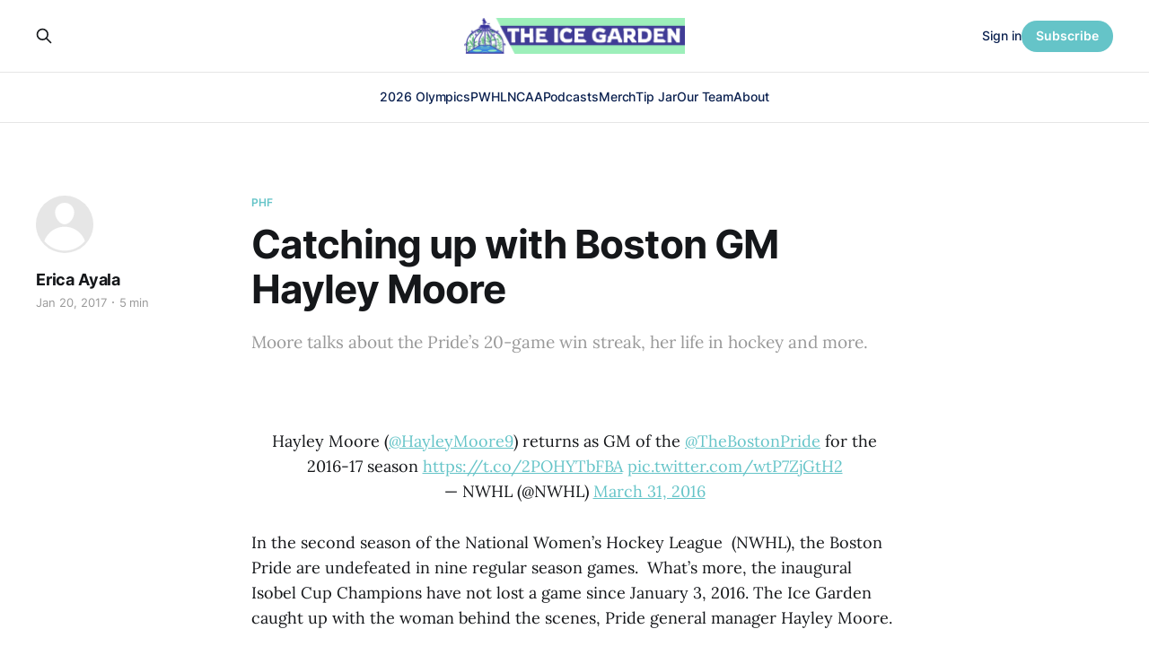

--- FILE ---
content_type: text/html; charset=utf-8
request_url: https://www.theicegarden.com/womens-hockey-boston-pride-hayley-moore-gm/
body_size: 9953
content:
<!DOCTYPE html>
<html lang="en">

<head>
    <meta charset="utf-8">
    <meta name="viewport" content="width=device-width, initial-scale=1">
    <title>Catching up with Boston GM Hayley Moore</title>
    <link rel="stylesheet" href="https://www.theicegarden.com/assets/built/screen.css?v=9e1992f8e6">

    <meta name="description" content="Moore talks about the Pride’s 20-game win streak, her life in hockey and more.">
    <link rel="icon" href="https://www.theicegarden.com/content/images/size/w256h256/2023/02/TIG_LOGO_Rebranded.png" type="image/png">
    <link rel="canonical" href="https://www.theicegarden.com/womens-hockey-boston-pride-hayley-moore-gm/">
    <meta name="referrer" content="no-referrer-when-downgrade">
    
    <meta property="og:site_name" content="The Ice Garden">
    <meta property="og:type" content="article">
    <meta property="og:title" content="Catching up with Boston GM Hayley Moore">
    <meta property="og:description" content="Moore talks about the Pride’s 20-game win streak, her life in hockey and more.">
    <meta property="og:url" content="https://www.theicegarden.com/womens-hockey-boston-pride-hayley-moore-gm/">
    <meta property="og:image" content="https://www.theicegarden.com/content/images/2023/03/TIG_socials_alt-6.png">
    <meta property="article:published_time" content="2017-01-20T09:27:37.000Z">
    <meta property="article:modified_time" content="2017-01-24T12:29:29.000Z">
    <meta property="article:tag" content="PHF">
    
    <meta property="article:publisher" content="https://www.facebook.com/theicegarden">
    <meta name="twitter:card" content="summary_large_image">
    <meta name="twitter:title" content="Catching up with Boston GM Hayley Moore">
    <meta name="twitter:description" content="Moore talks about the Pride’s 20-game win streak, her life in hockey and more.">
    <meta name="twitter:url" content="https://www.theicegarden.com/womens-hockey-boston-pride-hayley-moore-gm/">
    <meta name="twitter:image" content="https://www.theicegarden.com/content/images/2023/03/TIG_socials_alt-5.png">
    <meta name="twitter:label1" content="Written by">
    <meta name="twitter:data1" content="Erica Ayala">
    <meta name="twitter:label2" content="Filed under">
    <meta name="twitter:data2" content="PHF">
    <meta name="twitter:site" content="@TheIceGarden">
    <meta property="og:image:width" content="1200">
    <meta property="og:image:height" content="765">
    
    <script type="application/ld+json">
{
    "@context": "https://schema.org",
    "@type": "Article",
    "publisher": {
        "@type": "Organization",
        "name": "The Ice Garden",
        "url": "https://www.theicegarden.com/",
        "logo": {
            "@type": "ImageObject",
            "url": "https://www.theicegarden.com/content/images/2023/04/TIG-logos-web.png"
        }
    },
    "author": {
        "@type": "Person",
        "name": "Erica Ayala",
        "url": "https://www.theicegarden.com/author/erica-ayala/",
        "sameAs": []
    },
    "headline": "Catching up with Boston GM Hayley Moore",
    "url": "https://www.theicegarden.com/womens-hockey-boston-pride-hayley-moore-gm/",
    "datePublished": "2017-01-20T09:27:37.000Z",
    "dateModified": "2017-01-24T12:29:29.000Z",
    "keywords": "PHF",
    "description": "Moore talks about the Pride’s 20-game win streak, her life in hockey and more.",
    "mainEntityOfPage": "https://www.theicegarden.com/womens-hockey-boston-pride-hayley-moore-gm/"
}
    </script>

    <meta name="generator" content="Ghost 6.16">
    <link rel="alternate" type="application/rss+xml" title="The Ice Garden" href="https://www.theicegarden.com/rss/">
    <script defer src="https://cdn.jsdelivr.net/ghost/portal@~2.58/umd/portal.min.js" data-i18n="true" data-ghost="https://www.theicegarden.com/" data-key="475728d7a0f57830e4a1bfb1c0" data-api="https://theicegarden.ghost.io/ghost/api/content/" data-locale="en" crossorigin="anonymous"></script><style id="gh-members-styles">.gh-post-upgrade-cta-content,
.gh-post-upgrade-cta {
    display: flex;
    flex-direction: column;
    align-items: center;
    font-family: -apple-system, BlinkMacSystemFont, 'Segoe UI', Roboto, Oxygen, Ubuntu, Cantarell, 'Open Sans', 'Helvetica Neue', sans-serif;
    text-align: center;
    width: 100%;
    color: #ffffff;
    font-size: 16px;
}

.gh-post-upgrade-cta-content {
    border-radius: 8px;
    padding: 40px 4vw;
}

.gh-post-upgrade-cta h2 {
    color: #ffffff;
    font-size: 28px;
    letter-spacing: -0.2px;
    margin: 0;
    padding: 0;
}

.gh-post-upgrade-cta p {
    margin: 20px 0 0;
    padding: 0;
}

.gh-post-upgrade-cta small {
    font-size: 16px;
    letter-spacing: -0.2px;
}

.gh-post-upgrade-cta a {
    color: #ffffff;
    cursor: pointer;
    font-weight: 500;
    box-shadow: none;
    text-decoration: underline;
}

.gh-post-upgrade-cta a:hover {
    color: #ffffff;
    opacity: 0.8;
    box-shadow: none;
    text-decoration: underline;
}

.gh-post-upgrade-cta a.gh-btn {
    display: block;
    background: #ffffff;
    text-decoration: none;
    margin: 28px 0 0;
    padding: 8px 18px;
    border-radius: 4px;
    font-size: 16px;
    font-weight: 600;
}

.gh-post-upgrade-cta a.gh-btn:hover {
    opacity: 0.92;
}</style><script async src="https://js.stripe.com/v3/"></script>
    <script defer src="https://cdn.jsdelivr.net/ghost/sodo-search@~1.8/umd/sodo-search.min.js" data-key="475728d7a0f57830e4a1bfb1c0" data-styles="https://cdn.jsdelivr.net/ghost/sodo-search@~1.8/umd/main.css" data-sodo-search="https://theicegarden.ghost.io/" data-locale="en" crossorigin="anonymous"></script>
    
    <link href="https://www.theicegarden.com/webmentions/receive/" rel="webmention">
    <script defer src="/public/cards.min.js?v=9e1992f8e6"></script>
    <link rel="stylesheet" type="text/css" href="/public/cards.min.css?v=9e1992f8e6">
    <script defer src="/public/comment-counts.min.js?v=9e1992f8e6" data-ghost-comments-counts-api="https://www.theicegarden.com/members/api/comments/counts/"></script>
    <script defer src="/public/member-attribution.min.js?v=9e1992f8e6"></script>
    <script defer src="/public/ghost-stats.min.js?v=9e1992f8e6" data-stringify-payload="false" data-datasource="analytics_events" data-storage="localStorage" data-host="https://www.theicegarden.com/.ghost/analytics/api/v1/page_hit"  tb_site_uuid="70220873-29e1-48d9-9744-76fbd1cbd6e7" tb_post_uuid="4da5a417-427c-4e04-8120-24ef0ca4ddb9" tb_post_type="post" tb_member_uuid="undefined" tb_member_status="undefined"></script><style>:root {--ghost-accent-color: #65c4c8;}</style>
    <link rel="stylesheet" href="https://cdnjs.cloudflare.com/ajax/libs/font-awesome/6.2.0/css/brands.min.css" integrity="sha512-+oRH6u1nDGSm3hH8poU85YFIVTdSnS2f+texdPGrURaJh8hzmhMiZrQth6l56P4ZQmxeZzd2DqVEMqQoJ8J89A==" crossorigin="anonymous" referrerpolicy="no-referrer" />
<style>
    .gh-foot{
       background-color: #15263D;
    }
    section.gh-cover.gh-outer{
        --cover-height: 40vh;
        min-height: var(--cover-height, 40vh);
    }
    @media (max-width: 767px){
        section.gh-cover.gh-outer{
            --cover-height: 20vh;
            min-height: var(--cover-height, 20vh);
        }
    }
    .gh-head-menu a,
    .gh-head-link.gh-portal-close {
    	color: #0a204f;
    }
    .gh-foot-menu .nav-twitter a,
    .gh-foot-menu .nav-facebook a,
    .gh-foot-menu .nav-instagram a {
        font-size: 0 !important;
    }
    .gh-foot-menu .nav-twitter a::before,
    .gh-foot-menu .nav-facebook a::before,
    .gh-foot-menu .nav-instagram a::before {
        font-family: "Font Awesome 6 Brands";
        display: inline-block;
        font-size: 20px;
        font-style: normal;
        font-weight: normal;
        font-variant: normal;
        text-rendering: auto;
        -webkit-font-smoothing: antialiased;
    }
    
    .gh-foot-menu .nav-twitter a::before {content: "\f099"}
    .gh-foot-menu .nav-facebook a::before {content: "\f09a"}
    .gh-foot-menu .nav-instagram a::before {content: "\f16d"}
    
</style>

<!-- Google tag (gtag.js) -->
<script async src="https://www.googletagmanager.com/gtag/js?id=G-0KVNF382RY"></script>
<script>
  window.dataLayer = window.dataLayer || [];
  function gtag(){dataLayer.push(arguments);}
  gtag('js', new Date());

  gtag('config', 'G-0KVNF382RY');
</script>
</head>

<body class="post-template tag-phf tag-hash-chorus tag-hash-import-2023-03-02-10-36 is-head-stacked has-serif-body">
<div class="gh-site">

    <header id="gh-head" class="gh-head gh-outer">
        <div class="gh-head-inner gh-inner">
            <div class="gh-head-brand">
                <div class="gh-head-brand-wrapper">
                    <a class="gh-head-logo" href="https://www.theicegarden.com">
                            <img src="https://www.theicegarden.com/content/images/2023/04/TIG-logos-web.png" alt="The Ice Garden">
                                <img src="https://www.theicegarden.com/content/images/2023/04/TIG_LOGO_Long.png" alt="The Ice Garden">
                    </a>
                </div>
                <button class="gh-search gh-icon-btn" data-ghost-search><svg xmlns="http://www.w3.org/2000/svg" fill="none" viewBox="0 0 24 24" stroke="currentColor" stroke-width="2" width="20" height="20"><path stroke-linecap="round" stroke-linejoin="round" d="M21 21l-6-6m2-5a7 7 0 11-14 0 7 7 0 0114 0z"></path></svg></button>
                <button class="gh-burger"></button>
            </div>

            <nav class="gh-head-menu">
                <ul class="nav">
    <li class="nav-2026-olympics"><a href="https://www.theicegarden.com/tag/2026-olympics/">2026 Olympics</a></li>
    <li class="nav-pwhl"><a href="https://www.theicegarden.com/tag/pwhl/">PWHL</a></li>
    <li class="nav-ncaa"><a href="https://www.theicegarden.com/tag/ncaa/">NCAA</a></li>
    <li class="nav-podcasts"><a href="https://www.theicegarden.com/tag/womens-hockey-podcast/">Podcasts</a></li>
    <li class="nav-merch"><a href="https://theicegarden.creator-spring.com/">Merch</a></li>
    <li class="nav-tip-jar"><a href="https://www.theicegarden.com/#/portal/support">Tip Jar</a></li>
    <li class="nav-our-team"><a href="https://www.theicegarden.com/team/">Our Team</a></li>
    <li class="nav-about"><a href="https://www.theicegarden.com/about/">About</a></li>
</ul>

            </nav>

            <div class="gh-head-actions">
                    <button class="gh-search gh-icon-btn" data-ghost-search><svg xmlns="http://www.w3.org/2000/svg" fill="none" viewBox="0 0 24 24" stroke="currentColor" stroke-width="2" width="20" height="20"><path stroke-linecap="round" stroke-linejoin="round" d="M21 21l-6-6m2-5a7 7 0 11-14 0 7 7 0 0114 0z"></path></svg></button>
                    <div class="gh-head-members">
                                <a class="gh-head-link" href="#/portal/signin" data-portal="signin">Sign in</a>
                                <a class="gh-head-btn gh-btn gh-primary-btn" href="#/portal/signup" data-portal="signup">Subscribe</a>
                    </div>
            </div>
        </div>
    </header>

    
<main class="gh-main">
        <article class="gh-article post tag-phf tag-hash-chorus tag-hash-import-2023-03-02-10-36 no-image">

            <header class="gh-article-header gh-canvas">
                    <a class="gh-article-tag" href="https://www.theicegarden.com/tag/phf/">PHF</a>

                <h1 class="gh-article-title">Catching up with Boston GM Hayley Moore</h1>

                    <aside class="gh-article-sidebar">

        <div class="gh-author-image-list">
                <a class="gh-author-image" href="/author/erica-ayala/">
                        <div class="gh-author-icon"><svg viewBox="0 0 24 24" xmlns="http://www.w3.org/2000/svg" width="64" height="64"><g fill="none" fill-rule="evenodd"><path d="M3.513 18.998C4.749 15.504 8.082 13 12 13s7.251 2.504 8.487 5.998C18.47 21.442 15.417 23 12 23s-6.47-1.558-8.487-4.002zM12 12c2.21 0 4-2.79 4-5s-1.79-4-4-4-4 1.79-4 4 1.79 5 4 5z" fill="#FFF"/></g></svg>
</div>
                </a>
        </div>

        <div class="gh-author-name-list">
                <h4 class="gh-author-name">
                    <a href="/author/erica-ayala/">Erica Ayala</a>
                </h4>
                
        </div>

        <div class="gh-article-meta">
            <div class="gh-article-meta-inner">
                <time class="gh-article-date" datetime="2017-01-20">Jan 20, 2017</time>
                    <span class="gh-article-meta-sep"></span>
                    <span class="gh-article-length">5 min</span>
            </div>
        </div>

    </aside>

                    <p class="gh-article-excerpt">Moore talks about the Pride’s 20-game win streak, her life in hockey and more.</p>

                            </header>

            <section class="gh-content gh-canvas">
                <!--kg-card-begin: html--><blockquote class="twitter-tweet" align="center"><p lang="en" dir="ltr">Hayley Moore (<a href="https://twitter.com/HayleyMoore9?ref=theicegarden.com">@HayleyMoore9</a>) returns as GM of the <a href="https://twitter.com/TheBostonPride?ref=theicegarden.com">@TheBostonPride</a> for the 2016-17 season <a href="https://t.co/2POHYTbFBA?ref=theicegarden.com">https://t.co/2POHYTbFBA</a> <a href="https://t.co/wtP7ZjGtH2?ref=theicegarden.com">pic.twitter.com/wtP7ZjGtH2</a></p>— NWHL (@NWHL) <a href="https://twitter.com/NWHL/status/715578131386667012?ref=theicegarden.com">March 31, 2016</a></blockquote>

<script async="" src="//platform.twitter.com/widgets.js" charset="utf-8"></script><!--kg-card-end: html--><p>In the second season of the National Women’s Hockey League  (NWHL), the Boston Pride are undefeated in nine regular season games.  What’s more, the inaugural Isobel Cup Champions have not lost a game since January 3, 2016. The Ice Garden caught up with the woman behind the scenes, Pride general manager Hayley Moore.</p><p>For her, being part of the team that hoisted the Isobel Cup for the first time was not just an individual accomplishment. There was much more to celebrate than a championship.  “It was a women’s hockey accomplishment,” said Moore.  “That, I think, is what resonated with me the most.”</p><p><strong>Back to business</strong></p><p>However, it wasn’t long before Moore began thinking about next steps.  Enjoying the days following the Isobel Cup Finals victory was quickly followed by preparations for the next season.  “As much as you want to celebrate your successes in one season, if you want to continue to be successful, you need to remain focused, and look to continue to build.”</p><p>To do that, Moore focused first on old business, in a matter of speaking.  The preparation for season two began with a check-in with all players. “The first task was making sure we closed out last season appropriately,” said Moore. That meant sharing her goals for the organization, as well as getting feedback from players and personnel.  “I think that [it’s] super important to hear from the players, especially with such a young league.”</p><p>As a general manager for a league paying small salaries, Moore must be in tune with the personal and professional goals of her team, and make choices in the best interest of the overall program. Contracts maxed out at $26,000 this season,* so players must factor in living costs, earning potential through additional (or primary) employment opportunities and other professional goals before committing to re-sign.  New York Riveters goalie and league PR staffer <a href="https://ca.sports.yahoo.com/blogs/nhl-puck-daddy/jenny-scrivens-retires--opting-for-family-over--dream-job-163655406.html?ref=theicegarden.com">Jenny Scrivens became the first official</a>, or public, retirement.  On the eve of the second season, Connecticut Whale captain <a href="http://www.nwhl.zone/news_article/show/697314-a-retirement-letter-from-whale-captain-jessica-koizumi?ref=theicegarden.com">Jessica Koizumi also retired</a> to pursue a position with the coaching staff of The Ohio State University women’s hockey program.</p><p>Moore used these player meetings to gauge what roles she needed to fill, as well as how to balance salaries to sign new talent. Moore returned key players like Blake Bolden, Brianna Decker, Hilary Knight, and Gigi Marvin, to name a few.  At the same time, she was also having discussions with players who eventually signed, like free agent Meghan Duggan (Buffalo Beauts), Alex Carpenter (Riveters draft pick) and Lexi Bender (Pride draft pick).</p><p>Moore likens that part of the job to putting a puzzle together. “You look to fill the edges first sometimes, and sometimes you find the middle pieces … Honestly, [it] is one of the most exciting parts of the job for me. I’m so emotionally invested in what we have to offer to women’s hockey, and to share that with new players, and to share my passion with our team is really exciting.”</p><p><strong>The other side of the game</strong></p><p>Moore’s passion from the game has exposed her to several different levels and positions in the women’s game.  Moore has met success at nearly every level of her hockey career, both on and off the ice. As a youth player, she won a u-12 National Championship and advanced to three New England Prep School Championships with Cushing Academy.  At Brown University, Moore was the highest scorer for the Bears for two consecutive seasons.</p><p>As her college career neared its end, Moore began to reconcile that hockey might not remain a part of her life. “For me, when I stopped playing, I thought I was going to stop being involved in hockey [as well].” The opportunities for women in the game were slim when she graduated from Brown in 2008, but Moore played where she could- after graduating and playing two seasons abroad, she became a founding member of the Boston Blades, the 2010 American expansion team in the Canadian Women’s Hockey League (CWHL).</p><p>She then became the first general manager of the Boston Pride.  Moore went on to join St. Mark’s School as the head hockey coach and assistant athletic director, before joining the coaching staff for the Harvard women’s hockey program. Moore has also served as the director of women’s hockey at the East Coast Wizards Hockey program for three years this May.</p><p><strong>Maintaining success</strong></p><p>All of her experiences paved the way for her to be successful as a general manager.  However, success might be an understatement.  Heading into Saturday’s game against New York, the Pride have won 20 consecutive games and hold a comfortable eight point lead ahead of the second-place Riveters.  Yet, if you ask Moore, success of the team isn’t expressed through the record alone.  “We try to come prepared and focused everyday,” said Moore. “That’s something we try to build off every day and not focus on the record, but more about the process.”</p><p>Moore added the Pride see every team in the league as their biggest rival, and despite the undefeated record, have had to battle for each win.  Part of that includes working on the things that - even with a perfect record - need to be ironed out.  “Not every game has been our best game,” said Moore. “As long as you have someone steering the ship the right way and acknowledging things and focusing the team as a unit, you’re going to be successful.”</p><p>For the Pride, the captain of the ship on the bench is Bobby Jay.  In his second season as head coach, Jay and assistant coaches Dave Jensen and Lauren McAuliffee have been successful and coaching big names, and maintaining a long winning streak by always finding ways to improve.  According to Moore, Boston is successful because the players, coaches and staff are always learning, and always finding ways to make the next day better than the last. “Every team is always going to bring their best against us,” noted Moore. “So, if we’re not prepared, we’re going to come up short.”</p><p><strong>Roles for women in hockey?</strong></p><p>Hayley is one of two female GMs in the NWHL this year, proving that women’s professional leagues open up opportunities, and not just for players.  When asked how men’s hockey can open up positions for women, Moore immediately thought of former Brown teammate, Katie Guay.  Guay recently officiated a men’s hockey game at her alma mater, Brown University.</p><!--kg-card-begin: html--><blockquote class="twitter-tweet" align="center"><p lang="en" dir="ltr">More on Katie Guay ’05 as she’s featured in January’s <a href="https://twitter.com/NEHockeyJournal?ref=theicegarden.com">@NEHockeyJournal</a> <a href="https://twitter.com/hashtag/GoBruno?src=hash&ref=theicegarden.com">#GoBruno</a> <a href="https://t.co/6mGQk7JaHH?ref=theicegarden.com">https://t.co/6mGQk7JaHH</a> <a href="https://t.co/qMJyt8I1oA?ref=theicegarden.com">pic.twitter.com/qMJyt8I1oA</a></p>— Brown Women's Hockey (@BrownWHockey) <a href="https://twitter.com/BrownWHockey/status/816293790558339073?ref=theicegarden.com">January 3, 2017</a></blockquote>

<script async="" src="//platform.twitter.com/widgets.js" charset="utf-8"></script><!--kg-card-end: html--><p>Guay is one of the first women to officiate a men’s college game, and the first to do so on a regular basis. “There’s been a number of wonderful articles about her, and how she’s pushing boundaries.  That’s just one small example, but it’s very close to me,” said Moore of her former captain and mentor. Having more women in management and beyond in hockey is something she hopes will continue.  “And it’s not just a hockey thing,” said Moore. “Whenever you can have a female that’s in a position of power and of leadership, it’s going to trickle down.”</p><p>As for her personal and professional aspirations, Moore hopes to continue challenging herself.  Additionally, she wants more people to fall in love with women’s hockey, just as she did.  Even in 2017, that is still a rather ambitious goal.  However, Moore is committed. “My ultimate goal is to be involved with what I love and work my butt off to have others continue to have opportunities, and fall in love with the game.”</p><p><em>*Note: The NWHL announced salary cuts earlier in the season, and has adjusted player salaries. This number no longer represents the maximum salary for the 2016-17 season, and updated salaries have not been made public.</em></p>
            </section>

        </article>

                <div class="gh-read-next gh-canvas">
                <section class="gh-pagehead">
                    <h4 class="gh-pagehead-title">Read next</h4>
                </section>

                <div class="gh-topic gh-topic-grid">
                    <div class="gh-topic-content">
                            <article class="gh-card post">
    <a class="gh-card-link" href="/penn-state-tessa-janecke-usa-hockey-childhood-olympic-dream/">
            <figure class="gh-card-image">
                <img
                    srcset="/content/images/size/w300/2026/02/vs-syracuse.PNG 300w,
                            /content/images/size/w720/2026/02/vs-syracuse.PNG 720w,
                            /content/images/size/w960/2026/02/vs-syracuse.PNG 960w,
                            /content/images/size/w1200/2026/02/vs-syracuse.PNG 1200w,
                            /content/images/size/w2000/2026/02/vs-syracuse.PNG 2000w"
                    sizes="(max-width: 1200px) 100vw, 1200px"
                    src="/content/images/size/w720/2026/02/vs-syracuse.PNG"
                    alt="Penn State&#x27;s Tessa Janecke Makes Childhood Olympic Dream Come True"
                >
            </figure>

        <div class="gh-card-wrapper">
            <header class="gh-card-header">
                <h3 class="gh-card-title">Penn State&#x27;s Tessa Janecke Makes Childhood Olympic Dream Come True</h3>
            </header>

                    <div class="gh-card-excerpt">Penn State star Tessa Janecke wrote down &quot;I want to be an Olympian&quot; as a goal when she was a child. Now the 21-year-old is accomplishing that objective at this year&#39;s Winter Olympics.</div>

            <footer class="gh-card-footer">
                <span class="gh-card-author">Giselle Velazquez</span>
                <time class="gh-card-date" datetime="2026-02-03">Feb 3, 2026</time>
                    <script
    data-ghost-comment-count="697fa80f329c970001edfe9f"
    data-ghost-comment-count-empty=""
    data-ghost-comment-count-singular="comment"
    data-ghost-comment-count-plural="comments"
    data-ghost-comment-count-tag="span"
    data-ghost-comment-count-class-name="gh-card-comments"
    data-ghost-comment-count-autowrap="true"
>
</script>
            </footer>
        </div>
    </a>
</article>                            <article class="gh-card post">
    <a class="gh-card-link" href="/2026-olympic-preview-sweden/">
            <figure class="gh-card-image">
                <img
                    srcset="/content/images/size/w300/2026/01/thuvik.png 300w,
                            /content/images/size/w720/2026/01/thuvik.png 720w,
                            /content/images/size/w960/2026/01/thuvik.png 960w,
                            /content/images/size/w1200/2026/01/thuvik.png 1200w,
                            /content/images/size/w2000/2026/01/thuvik.png 2000w"
                    sizes="(max-width: 1200px) 100vw, 1200px"
                    src="/content/images/size/w720/2026/01/thuvik.png"
                    alt="2026 Olympic Preview: Sweden"
                >
            </figure>

        <div class="gh-card-wrapper">
            <header class="gh-card-header">
                <h3 class="gh-card-title">2026 Olympic Preview: Sweden</h3>
            </header>

                    <div class="gh-card-excerpt">Sweden&#39;s senior national team has been on the rise as of late and they&#39;ll look to continue their ascent upon their return to Italy, the site of their highest-ever placement at the Olympics.</div>

            <footer class="gh-card-footer">
                <span class="gh-card-author">Natalia Rachman</span>
                <time class="gh-card-date" datetime="2026-02-03">Feb 3, 2026</time>
                    <script
    data-ghost-comment-count="69710a971ecbd300013aefb4"
    data-ghost-comment-count-empty=""
    data-ghost-comment-count-singular="comment"
    data-ghost-comment-count-plural="comments"
    data-ghost-comment-count-tag="span"
    data-ghost-comment-count-class-name="gh-card-comments"
    data-ghost-comment-count-autowrap="true"
>
</script>
            </footer>
        </div>
    </a>
</article>                            <article class="gh-card post">
    <a class="gh-card-link" href="/2026-olympic-preview-france/">
            <figure class="gh-card-image">
                <img
                    srcset="/content/images/size/w300/2026/01/USATSI_20397166_168388602_lowres-1.jpg 300w,
                            /content/images/size/w720/2026/01/USATSI_20397166_168388602_lowres-1.jpg 720w,
                            /content/images/size/w960/2026/01/USATSI_20397166_168388602_lowres-1.jpg 960w,
                            /content/images/size/w1200/2026/01/USATSI_20397166_168388602_lowres-1.jpg 1200w,
                            /content/images/size/w2000/2026/01/USATSI_20397166_168388602_lowres-1.jpg 2000w"
                    sizes="(max-width: 1200px) 100vw, 1200px"
                    src="/content/images/size/w720/2026/01/USATSI_20397166_168388602_lowres-1.jpg"
                    alt="2026 Olympic Preview: France"
                >
            </figure>

        <div class="gh-card-wrapper">
            <header class="gh-card-header">
                <h3 class="gh-card-title">2026 Olympic Preview: France</h3>
            </header>

                    <div class="gh-card-excerpt">The odds are stacked against Olympic newcomer Team France advancing beyond the group stage.</div>

            <footer class="gh-card-footer">
                <span class="gh-card-author">Mike Murphy</span>
                <time class="gh-card-date" datetime="2026-02-03">Feb 3, 2026</time>
                    <script
    data-ghost-comment-count="6976c16567de0f00011c6268"
    data-ghost-comment-count-empty=""
    data-ghost-comment-count-singular="comment"
    data-ghost-comment-count-plural="comments"
    data-ghost-comment-count-tag="span"
    data-ghost-comment-count-class-name="gh-card-comments"
    data-ghost-comment-count-autowrap="true"
>
</script>
            </footer>
        </div>
    </a>
</article>                    </div>
                </div>
            </div>

                <div class="gh-comments gh-read-next gh-canvas">
            <section class="gh-pagehead">
                <h4 class="gh-pagehead-title">Comments (<script
    data-ghost-comment-count="6400c27b5f96fd004dfd2be5"
    data-ghost-comment-count-empty="0"
    data-ghost-comment-count-singular=""
    data-ghost-comment-count-plural=""
    data-ghost-comment-count-tag="span"
    data-ghost-comment-count-class-name=""
    data-ghost-comment-count-autowrap="true"
>
</script>)</h3>
            </section>
            
        <script defer src="https://cdn.jsdelivr.net/ghost/comments-ui@~1.3/umd/comments-ui.min.js" data-locale="en" data-ghost-comments="https://www.theicegarden.com/" data-api="https://theicegarden.ghost.io/ghost/api/content/" data-admin="https://theicegarden.ghost.io/ghost/" data-key="475728d7a0f57830e4a1bfb1c0" data-title="" data-count="false" data-post-id="6400c27b5f96fd004dfd2be5" data-color-scheme="auto" data-avatar-saturation="60" data-accent-color="#65c4c8" data-comments-enabled="paid" data-publication="The Ice Garden" crossorigin="anonymous"></script>
    
        </div>
</main>

    <footer class="gh-foot gh-outer">
        <div class="gh-foot-inner gh-inner">
                <section class="gh-subscribe">
                    <h3 class="gh-subscribe-title">Subscribe to The Ice Garden</h3>
                        <div class="gh-subscribe-description">Don&#x27;t miss out on the latest news. Sign up now to get access to the library of members-only articles.</div>
                    <button class="gh-subscribe-btn gh-btn" data-portal="signup"><svg width="20" height="20" viewBox="0 0 20 20" fill="none" stroke="currentColor" xmlns="http://www.w3.org/2000/svg">
    <path d="M3.33332 3.33334H16.6667C17.5833 3.33334 18.3333 4.08334 18.3333 5.00001V15C18.3333 15.9167 17.5833 16.6667 16.6667 16.6667H3.33332C2.41666 16.6667 1.66666 15.9167 1.66666 15V5.00001C1.66666 4.08334 2.41666 3.33334 3.33332 3.33334Z" stroke-width="1.5" stroke-linecap="round" stroke-linejoin="round"/>
    <path d="M18.3333 5L9.99999 10.8333L1.66666 5" stroke-width="1.5" stroke-linecap="round" stroke-linejoin="round"/>
</svg> Subscribe now</button>
                </section>

            <nav class="gh-foot-menu">
                <ul class="nav">
    <li class="nav-home"><a href="https://www.theicegarden.com/">Home</a></li>
    <li class="nav-merch"><a href="https://theicegarden.creator-spring.com/">Merch</a></li>
    <li class="nav-tip-jar"><a href="https://www.theicegarden.com/#/portal/support">Tip Jar</a></li>
    <li class="nav-our-team"><a href="https://www.theicegarden.com/team/">Our Team</a></li>
    <li class="nav-community-garden"><a href="mailto:theicegarden.hockey@gmail.com?subject=Community_Garden">Community Garden</a></li>
    <li class="nav-about"><a href="https://www.theicegarden.com/about/">About</a></li>
    <li class="nav-contact"><a href="mailto:theicegarden.hockey@gmail.com">Contact</a></li>
    <li class="nav-twitter"><a href="https://twitter.com/TheIceGarden">Twitter</a></li>
    <li class="nav-instagram"><a href="https://www.instagram.com/theicegarden/?hl=en">Instagram</a></li>
</ul>

            </nav>

            <div class="gh-copyright">
                    The Ice Garden @ 2023
            </div>
        </div>
    </footer>

</div>

    <div class="pswp" tabindex="-1" role="dialog" aria-hidden="true">
    <div class="pswp__bg"></div>

    <div class="pswp__scroll-wrap">
        <div class="pswp__container">
            <div class="pswp__item"></div>
            <div class="pswp__item"></div>
            <div class="pswp__item"></div>
        </div>

        <div class="pswp__ui pswp__ui--hidden">
            <div class="pswp__top-bar">
                <div class="pswp__counter"></div>

                <button class="pswp__button pswp__button--close" title="Close (Esc)"></button>
                <button class="pswp__button pswp__button--share" title="Share"></button>
                <button class="pswp__button pswp__button--fs" title="Toggle fullscreen"></button>
                <button class="pswp__button pswp__button--zoom" title="Zoom in/out"></button>

                <div class="pswp__preloader">
                    <div class="pswp__preloader__icn">
                        <div class="pswp__preloader__cut">
                            <div class="pswp__preloader__donut"></div>
                        </div>
                    </div>
                </div>
            </div>

            <div class="pswp__share-modal pswp__share-modal--hidden pswp__single-tap">
                <div class="pswp__share-tooltip"></div>
            </div>

            <button class="pswp__button pswp__button--arrow--left" title="Previous (arrow left)"></button>
            <button class="pswp__button pswp__button--arrow--right" title="Next (arrow right)"></button>

            <div class="pswp__caption">
                <div class="pswp__caption__center"></div>
            </div>
        </div>
    </div>
</div>
<script src="https://www.theicegarden.com/assets/built/main.min.js?v=9e1992f8e6"></script>

<script>
 function targetURL (nav_element) {
   nav_element.addEventListener("click", function(e) {
    	if (e.target.tagName == "A" &&
        	!e.target.hasAttribute("target"))
        {
            e.target.setAttribute("target", "_blank");
        }
    });   
  }
 targetURL( document.querySelector(".gh-head-menu .nav-merch a")) 
 targetURL( document.querySelector(".gh-foot-menu .nav-merch a")) 
 targetURL( document.querySelector(".gh-foot-menu .nav-twitter a"))   
 targetURL( document.querySelector(".gh-foot-menu .nav-instagram a")) 
 </script>
 <script data-cfasync="false">(function(w,i,s,e){window[w]=window[w]||function(){(window[w].q=window[w].q||[]).push(arguments)};window[w].l=Date.now();window[w]._nonce=document.currentScript.nonce;s=document.createElement('script');e=document.getElementsByTagName('script')[0];s.nonce=document.currentScript.nonce;s.defer=1;s.src=i;e.parentNode.insertBefore(s, e)})('wisepops', 'https://wisepops.net/loader.js?v=3&h=qaxfJazmBN');</script>

</body>

</html>
